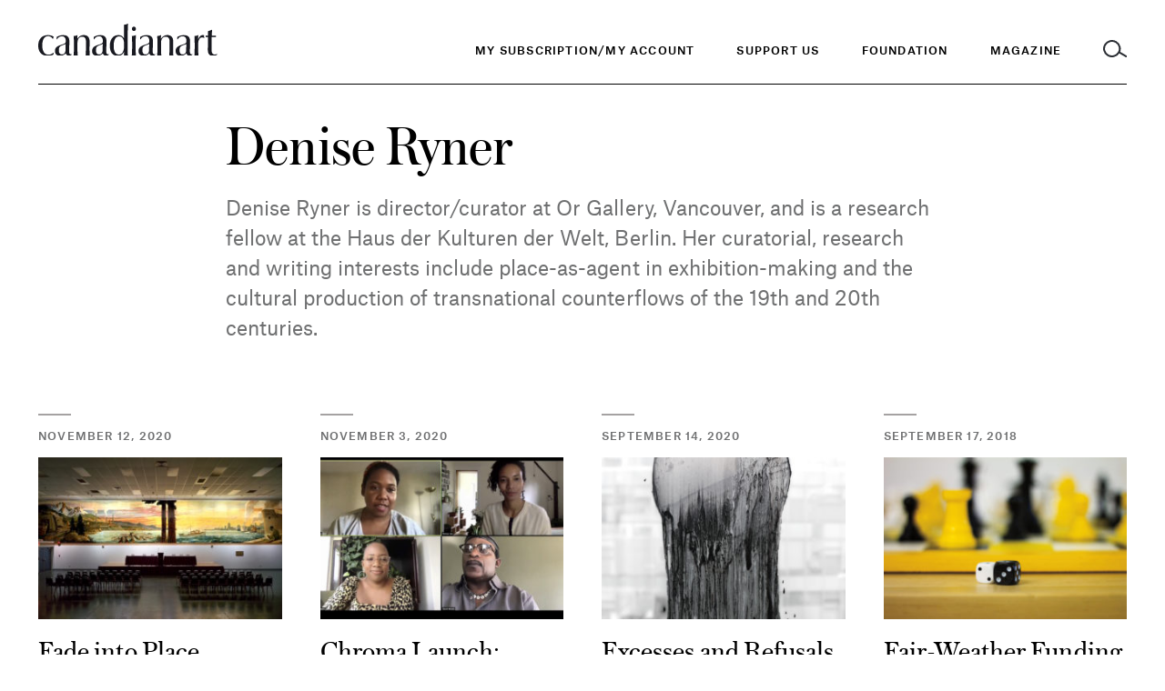

--- FILE ---
content_type: text/html; charset=UTF-8
request_url: https://canadianart.ca/?authors=denise-ryner/
body_size: 8662
content:
<!doctype html>

<html lang="en-US">

<head>
  <meta charset="utf-8">

    <meta http-equiv="X-UA-Compatible" content="IE=edge">

  <title>
          Denise Ryner &#8211; Canadian Art
      </title>

  <!-- Google Tag Manager -->
  <script>(function(w,d,s,l,i){w[l]=w[l]||[];w[l].push({'gtm.start':
  new Date().getTime(),event:'gtm.js'});var f=d.getElementsByTagName(s)[0],
  j=d.createElement(s),dl=l!='dataLayer'?'&l='+l:'';j.async=true;j.src=
  'https://www.googletagmanager.com/gtm.js?id='+i+dl;f.parentNode.insertBefore(j,f);
  })(window,document,'script','dataLayer','GTM-KMC5LM6');</script>

  <script async="async" src="https://www.googletagservices.com/tag/js/gpt.js"></script>
  <script>
    var googletag = googletag || {};
    googletag.cmd = googletag.cmd || [];
    var gptAdSlots = [];
    var adSlotsById = {};
    googletag.cmd.push(function() {
      googletag.pubads().disableInitialLoad();
      googletag.pubads().enableAsyncRendering();
      googletag.enableServices();
    });
  </script>

    <meta name="MobileOptimized" content="320">
  <meta name="viewport" content="width=device-width, initial-scale=1"/>

  <link rel="icon" href="https://canadianart.ca/wp-content/themes/canadian-art/resources/assets/images/favicon.png?v=2">
  <!--[if IE]>
  <link rel="shortcut icon" href="">
  <![endif]-->
  <meta name="msapplication-TileColor" content="#00695C">
  <meta name="theme-color" content="#00695C">
  
  <link rel="pingback" href="https://canadianart.ca/xmlrpc.php"/>

  <meta name='robots' content='index, follow, max-image-preview:large, max-snippet:-1, max-video-preview:-1' />
	<style>img:is([sizes="auto" i], [sizes^="auto," i]) { contain-intrinsic-size: 3000px 1500px }</style>
	
	<!-- This site is optimized with the Yoast SEO plugin v26.4 - https://yoast.com/wordpress/plugins/seo/ -->
	<link rel="canonical" href="https://canadianart.tempurl.host/author/denise-ryner/" />
	<meta property="og:locale" content="en_US" />
	<meta property="og:type" content="article" />
	<meta property="og:title" content="Denise Ryner &#8211; Canadian Art" />
	<meta property="og:description" content="Denise Ryner is director/curator at Or Gallery, Vancouver, and is a research fellow at the Haus der Kulturen der Welt, Berlin. Her curatorial, research and writing interests include place-as-agent in exhibition-making and the cultural production of transnational counterflows of the 19th and 20th centuries." />
	<meta property="og:url" content="https://canadianart.tempurl.host/author/denise-ryner/" />
	<meta property="og:site_name" content="Canadian Art" />
	<meta property="article:modified_time" content="2020-09-15T02:53:42+00:00" />
	<meta property="og:image" content="https://canadianart.ca/wp-content/uploads/2018/06/Homepage-Cover.jpg" />
	<meta property="og:image:width" content="1500" />
	<meta property="og:image:height" content="800" />
	<meta property="og:image:type" content="image/jpeg" />
	<meta name="twitter:card" content="summary_large_image" />
	<script type="application/ld+json" class="yoast-schema-graph">{"@context":"https://schema.org","@graph":[{"@type":"WebPage","@id":"https://canadianart.tempurl.host/author/denise-ryner/","url":"https://canadianart.tempurl.host/author/denise-ryner/","name":"Denise Ryner &#8211; Canadian Art","isPartOf":{"@id":"https://canadianart.ca/#website"},"datePublished":"2018-09-17T15:50:38+00:00","dateModified":"2020-09-15T02:53:42+00:00","breadcrumb":{"@id":"https://canadianart.tempurl.host/author/denise-ryner/#breadcrumb"},"inLanguage":"en-US","potentialAction":[{"@type":"ReadAction","target":["https://canadianart.tempurl.host/author/denise-ryner/"]}]},{"@type":"BreadcrumbList","@id":"https://canadianart.tempurl.host/author/denise-ryner/#breadcrumb","itemListElement":[{"@type":"ListItem","position":1,"name":"Home","item":"https://canadianart.tempurl.host/"},{"@type":"ListItem","position":2,"name":"Authors","item":"https://canadianart.tempurl.host/author/"},{"@type":"ListItem","position":3,"name":"Denise Ryner"}]},{"@type":"WebSite","@id":"https://canadianart.ca/#website","url":"https://canadianart.ca/","name":"Canadian Art","description":"Canadian Art magazine is published by the Canadian Art Foundation, a national non-profit organization. Our print, digital, educational and programming initiatives empower diverse audiences to understand, debate and be inspired by art.","potentialAction":[{"@type":"SearchAction","target":{"@type":"EntryPoint","urlTemplate":"https://canadianart.ca/?s={search_term_string}"},"query-input":{"@type":"PropertyValueSpecification","valueRequired":true,"valueName":"search_term_string"}}],"inLanguage":"en-US"}]}</script>
	<!-- / Yoast SEO plugin. -->


<link rel="alternate" type="application/rss+xml" title="Canadian Art &raquo; Feed" href="https://canadianart.ca/feed/" />
<link rel='stylesheet' id='wp-block-library-css' href='https://canadianart.ca/wp-includes/css/dist/block-library/style.min.css' type='text/css' media='all' />
<style id='classic-theme-styles-inline-css' type='text/css'>
/*! This file is auto-generated */
.wp-block-button__link{color:#fff;background-color:#32373c;border-radius:9999px;box-shadow:none;text-decoration:none;padding:calc(.667em + 2px) calc(1.333em + 2px);font-size:1.125em}.wp-block-file__button{background:#32373c;color:#fff;text-decoration:none}
</style>
<style id='global-styles-inline-css' type='text/css'>
:root{--wp--preset--aspect-ratio--square: 1;--wp--preset--aspect-ratio--4-3: 4/3;--wp--preset--aspect-ratio--3-4: 3/4;--wp--preset--aspect-ratio--3-2: 3/2;--wp--preset--aspect-ratio--2-3: 2/3;--wp--preset--aspect-ratio--16-9: 16/9;--wp--preset--aspect-ratio--9-16: 9/16;--wp--preset--color--black: #000000;--wp--preset--color--cyan-bluish-gray: #abb8c3;--wp--preset--color--white: #ffffff;--wp--preset--color--pale-pink: #f78da7;--wp--preset--color--vivid-red: #cf2e2e;--wp--preset--color--luminous-vivid-orange: #ff6900;--wp--preset--color--luminous-vivid-amber: #fcb900;--wp--preset--color--light-green-cyan: #7bdcb5;--wp--preset--color--vivid-green-cyan: #00d084;--wp--preset--color--pale-cyan-blue: #8ed1fc;--wp--preset--color--vivid-cyan-blue: #0693e3;--wp--preset--color--vivid-purple: #9b51e0;--wp--preset--gradient--vivid-cyan-blue-to-vivid-purple: linear-gradient(135deg,rgba(6,147,227,1) 0%,rgb(155,81,224) 100%);--wp--preset--gradient--light-green-cyan-to-vivid-green-cyan: linear-gradient(135deg,rgb(122,220,180) 0%,rgb(0,208,130) 100%);--wp--preset--gradient--luminous-vivid-amber-to-luminous-vivid-orange: linear-gradient(135deg,rgba(252,185,0,1) 0%,rgba(255,105,0,1) 100%);--wp--preset--gradient--luminous-vivid-orange-to-vivid-red: linear-gradient(135deg,rgba(255,105,0,1) 0%,rgb(207,46,46) 100%);--wp--preset--gradient--very-light-gray-to-cyan-bluish-gray: linear-gradient(135deg,rgb(238,238,238) 0%,rgb(169,184,195) 100%);--wp--preset--gradient--cool-to-warm-spectrum: linear-gradient(135deg,rgb(74,234,220) 0%,rgb(151,120,209) 20%,rgb(207,42,186) 40%,rgb(238,44,130) 60%,rgb(251,105,98) 80%,rgb(254,248,76) 100%);--wp--preset--gradient--blush-light-purple: linear-gradient(135deg,rgb(255,206,236) 0%,rgb(152,150,240) 100%);--wp--preset--gradient--blush-bordeaux: linear-gradient(135deg,rgb(254,205,165) 0%,rgb(254,45,45) 50%,rgb(107,0,62) 100%);--wp--preset--gradient--luminous-dusk: linear-gradient(135deg,rgb(255,203,112) 0%,rgb(199,81,192) 50%,rgb(65,88,208) 100%);--wp--preset--gradient--pale-ocean: linear-gradient(135deg,rgb(255,245,203) 0%,rgb(182,227,212) 50%,rgb(51,167,181) 100%);--wp--preset--gradient--electric-grass: linear-gradient(135deg,rgb(202,248,128) 0%,rgb(113,206,126) 100%);--wp--preset--gradient--midnight: linear-gradient(135deg,rgb(2,3,129) 0%,rgb(40,116,252) 100%);--wp--preset--font-size--small: 13px;--wp--preset--font-size--medium: 20px;--wp--preset--font-size--large: 36px;--wp--preset--font-size--x-large: 42px;--wp--preset--spacing--20: 0.44rem;--wp--preset--spacing--30: 0.67rem;--wp--preset--spacing--40: 1rem;--wp--preset--spacing--50: 1.5rem;--wp--preset--spacing--60: 2.25rem;--wp--preset--spacing--70: 3.38rem;--wp--preset--spacing--80: 5.06rem;--wp--preset--shadow--natural: 6px 6px 9px rgba(0, 0, 0, 0.2);--wp--preset--shadow--deep: 12px 12px 50px rgba(0, 0, 0, 0.4);--wp--preset--shadow--sharp: 6px 6px 0px rgba(0, 0, 0, 0.2);--wp--preset--shadow--outlined: 6px 6px 0px -3px rgba(255, 255, 255, 1), 6px 6px rgba(0, 0, 0, 1);--wp--preset--shadow--crisp: 6px 6px 0px rgba(0, 0, 0, 1);}:where(.is-layout-flex){gap: 0.5em;}:where(.is-layout-grid){gap: 0.5em;}body .is-layout-flex{display: flex;}.is-layout-flex{flex-wrap: wrap;align-items: center;}.is-layout-flex > :is(*, div){margin: 0;}body .is-layout-grid{display: grid;}.is-layout-grid > :is(*, div){margin: 0;}:where(.wp-block-columns.is-layout-flex){gap: 2em;}:where(.wp-block-columns.is-layout-grid){gap: 2em;}:where(.wp-block-post-template.is-layout-flex){gap: 1.25em;}:where(.wp-block-post-template.is-layout-grid){gap: 1.25em;}.has-black-color{color: var(--wp--preset--color--black) !important;}.has-cyan-bluish-gray-color{color: var(--wp--preset--color--cyan-bluish-gray) !important;}.has-white-color{color: var(--wp--preset--color--white) !important;}.has-pale-pink-color{color: var(--wp--preset--color--pale-pink) !important;}.has-vivid-red-color{color: var(--wp--preset--color--vivid-red) !important;}.has-luminous-vivid-orange-color{color: var(--wp--preset--color--luminous-vivid-orange) !important;}.has-luminous-vivid-amber-color{color: var(--wp--preset--color--luminous-vivid-amber) !important;}.has-light-green-cyan-color{color: var(--wp--preset--color--light-green-cyan) !important;}.has-vivid-green-cyan-color{color: var(--wp--preset--color--vivid-green-cyan) !important;}.has-pale-cyan-blue-color{color: var(--wp--preset--color--pale-cyan-blue) !important;}.has-vivid-cyan-blue-color{color: var(--wp--preset--color--vivid-cyan-blue) !important;}.has-vivid-purple-color{color: var(--wp--preset--color--vivid-purple) !important;}.has-black-background-color{background-color: var(--wp--preset--color--black) !important;}.has-cyan-bluish-gray-background-color{background-color: var(--wp--preset--color--cyan-bluish-gray) !important;}.has-white-background-color{background-color: var(--wp--preset--color--white) !important;}.has-pale-pink-background-color{background-color: var(--wp--preset--color--pale-pink) !important;}.has-vivid-red-background-color{background-color: var(--wp--preset--color--vivid-red) !important;}.has-luminous-vivid-orange-background-color{background-color: var(--wp--preset--color--luminous-vivid-orange) !important;}.has-luminous-vivid-amber-background-color{background-color: var(--wp--preset--color--luminous-vivid-amber) !important;}.has-light-green-cyan-background-color{background-color: var(--wp--preset--color--light-green-cyan) !important;}.has-vivid-green-cyan-background-color{background-color: var(--wp--preset--color--vivid-green-cyan) !important;}.has-pale-cyan-blue-background-color{background-color: var(--wp--preset--color--pale-cyan-blue) !important;}.has-vivid-cyan-blue-background-color{background-color: var(--wp--preset--color--vivid-cyan-blue) !important;}.has-vivid-purple-background-color{background-color: var(--wp--preset--color--vivid-purple) !important;}.has-black-border-color{border-color: var(--wp--preset--color--black) !important;}.has-cyan-bluish-gray-border-color{border-color: var(--wp--preset--color--cyan-bluish-gray) !important;}.has-white-border-color{border-color: var(--wp--preset--color--white) !important;}.has-pale-pink-border-color{border-color: var(--wp--preset--color--pale-pink) !important;}.has-vivid-red-border-color{border-color: var(--wp--preset--color--vivid-red) !important;}.has-luminous-vivid-orange-border-color{border-color: var(--wp--preset--color--luminous-vivid-orange) !important;}.has-luminous-vivid-amber-border-color{border-color: var(--wp--preset--color--luminous-vivid-amber) !important;}.has-light-green-cyan-border-color{border-color: var(--wp--preset--color--light-green-cyan) !important;}.has-vivid-green-cyan-border-color{border-color: var(--wp--preset--color--vivid-green-cyan) !important;}.has-pale-cyan-blue-border-color{border-color: var(--wp--preset--color--pale-cyan-blue) !important;}.has-vivid-cyan-blue-border-color{border-color: var(--wp--preset--color--vivid-cyan-blue) !important;}.has-vivid-purple-border-color{border-color: var(--wp--preset--color--vivid-purple) !important;}.has-vivid-cyan-blue-to-vivid-purple-gradient-background{background: var(--wp--preset--gradient--vivid-cyan-blue-to-vivid-purple) !important;}.has-light-green-cyan-to-vivid-green-cyan-gradient-background{background: var(--wp--preset--gradient--light-green-cyan-to-vivid-green-cyan) !important;}.has-luminous-vivid-amber-to-luminous-vivid-orange-gradient-background{background: var(--wp--preset--gradient--luminous-vivid-amber-to-luminous-vivid-orange) !important;}.has-luminous-vivid-orange-to-vivid-red-gradient-background{background: var(--wp--preset--gradient--luminous-vivid-orange-to-vivid-red) !important;}.has-very-light-gray-to-cyan-bluish-gray-gradient-background{background: var(--wp--preset--gradient--very-light-gray-to-cyan-bluish-gray) !important;}.has-cool-to-warm-spectrum-gradient-background{background: var(--wp--preset--gradient--cool-to-warm-spectrum) !important;}.has-blush-light-purple-gradient-background{background: var(--wp--preset--gradient--blush-light-purple) !important;}.has-blush-bordeaux-gradient-background{background: var(--wp--preset--gradient--blush-bordeaux) !important;}.has-luminous-dusk-gradient-background{background: var(--wp--preset--gradient--luminous-dusk) !important;}.has-pale-ocean-gradient-background{background: var(--wp--preset--gradient--pale-ocean) !important;}.has-electric-grass-gradient-background{background: var(--wp--preset--gradient--electric-grass) !important;}.has-midnight-gradient-background{background: var(--wp--preset--gradient--midnight) !important;}.has-small-font-size{font-size: var(--wp--preset--font-size--small) !important;}.has-medium-font-size{font-size: var(--wp--preset--font-size--medium) !important;}.has-large-font-size{font-size: var(--wp--preset--font-size--large) !important;}.has-x-large-font-size{font-size: var(--wp--preset--font-size--x-large) !important;}
:where(.wp-block-post-template.is-layout-flex){gap: 1.25em;}:where(.wp-block-post-template.is-layout-grid){gap: 1.25em;}
:where(.wp-block-columns.is-layout-flex){gap: 2em;}:where(.wp-block-columns.is-layout-grid){gap: 2em;}
:root :where(.wp-block-pullquote){font-size: 1.5em;line-height: 1.6;}
</style>
<link rel='stylesheet' id='related-posts-by-taxonomy-css' href='https://canadianart.ca/wp-content/plugins/related-posts-by-taxonomy/includes/assets/css/styles.css' type='text/css' media='all' />
<link rel='stylesheet' id='base-camp-styles-css' href='https://canadianart.ca/wp-content/themes/canadian-art/static/css/app.e39fd4ad5d532cc0d585.css' type='text/css' media='all' />
<link rel="https://api.w.org/" href="https://canadianart.ca/wp-json/" /><link rel="EditURI" type="application/rsd+xml" title="RSD" href="https://canadianart.ca/xmlrpc.php?rsd" />

<link rel='shortlink' href='https://canadianart.ca/?p=141742' />
<link rel="alternate" title="oEmbed (JSON)" type="application/json+oembed" href="https://canadianart.ca/wp-json/oembed/1.0/embed?url=https%3A%2F%2Fcanadianart.ca%2Fauthor%2Fdenise-ryner%2F" />
<link rel="alternate" title="oEmbed (XML)" type="text/xml+oembed" href="https://canadianart.ca/wp-json/oembed/1.0/embed?url=https%3A%2F%2Fcanadianart.ca%2Fauthor%2Fdenise-ryner%2F&#038;format=xml" />
<!-- HFCM by 99 Robots - Snippet # 1: header GA4 gtag -->

<!-- Google tag (gtag.js) -->
<script async src="https://www.googletagmanager.com/gtag/js?id=G-NK95NQ9VZN"></script>
<script>
  window.dataLayer = window.dataLayer || [];
  function gtag(){dataLayer.push(arguments);}
  gtag('js', new Date());

  gtag('config', 'G-NK95NQ9VZN');
</script>

<!-- /end HFCM by 99 Robots -->
<link rel="icon" href="https://canadianart.ca/wp-content/uploads/2018/06/cropped-Facebook-Favicon-v2-32x32.png" sizes="32x32" />
<link rel="icon" href="https://canadianart.ca/wp-content/uploads/2018/06/cropped-Facebook-Favicon-v2-192x192.png" sizes="192x192" />
<link rel="apple-touch-icon" href="https://canadianart.ca/wp-content/uploads/2018/06/cropped-Facebook-Favicon-v2-180x180.png" />
<meta name="msapplication-TileImage" content="https://canadianart.ca/wp-content/uploads/2018/06/cropped-Facebook-Favicon-v2-270x270.png" />
		<style type="text/css" id="wp-custom-css">
			/* hiding blocks of content */
.container .copy-container.copy-right, .submit-listing-container, .home-intro-secondary .small-newsletter, footer .column.newsletter, .page-home .large-newsletter {display:none !important;}

.home .home-videos .container {padding-bottom: 1rem;}

/*container-layer-one fixes */
article .intro-containerlayout_one .title, article .intro-containerlayout_two .title, article .intro-containerheading_only .title {  font: 400 36px/41px "Austin", serif; }
@media (min-width: 760px) {article .intro-containerlayout_one .title, article .intro-containerlayout_two .title, article .intro-containerheading_only .title {
      font: 400 63px/70px "Austin", serif; } }
  @media print {article .intro-containerlayout_one .title, article .intro-containerlayout_two .title, article .intro-containerheading_only .title {
      font: 400 28px/34px "AustinText", serif; } }
article .intro-containerlayout_one .meta *, article .intro-containerlayout_two .meta *, article .intro-containerheading_only .meta * {  font: 500 11px/15px "AtlasGrotesk", sans-serif;
  letter-spacing: .1em;
  text-transform: uppercase; }
@media (min-width: 760px) {
 article .intro-containerlayout_one .meta *, article .intro-containerlayout_two .meta *, article .intro-containerheading_only .meta * {      font: 500 12px/16px "AtlasGrotesk", sans-serif; } }
article .intro-containerlayout_one .intro, article .intro-containerlayout_one .intro *, article .intro-containerlayout_two .intro, article .intro-containerlayout_two .intro *, article .intro-containerheading_only .intro, article .intro-containerheading_only .intro * {
  font: 400 16px/23px "AtlasGrotesk", sans-serif;
  letter-spacing: .004px; }
  @media (min-width: 760px) {
    article .intro-containerlayout_one .intro, article .intro-containerlayout_one .intro *, article .intro-containerlayout_two .intro, article .intro-containerlayout_two .intro *, article .intro-containerheading_only .intro, article .intro-containerheading_only .intro * {
      font: 400 22px/33px "AtlasGrotesk", sans-serif; } }
  @media print {
    article .intro-containerlayout_one .intro, article .intro-containerlayout_one .intro *, article .intro-containerlayout_two .intro, article .intro-containerlayout_two .intro *, article .intro-containerheading_only .intro, article .intro-containerheading_only .intro * {
      font: 400 16px/24px "AtlasGrotesk", sans-serif; } }
article .intro-containerlayout_one, article .intro-containerlayout_two {
  margin-bottom: 48px;
  width: 100%; }
  article .intro-containerlayout_one .meta-container, article .intro-containerlayout_two .meta-container, article .intro-containerheading_only .meta-container {
    width: calc(100% - 44px);
    float: left;
    margin-left: 22px; }
    @media (min-width: 760px) {
      article .intro-containerlayout_one .meta-container, article .intro-containerlayout_two .meta-container, article .intro-containerheading_only .meta-container {
        width: calc(100% - 56px);
        float: left;
        margin-left: 28px; } }
    @media (min-width: 1100px) {
      article .intro-containerlayout_one .meta-container, article .intro-containerlayout_two .meta-container, article .intro-containerheading_only .meta-container {
        width: calc(66.66667% - 70px);
        float: left;
        margin-left: 42px; } }
    @media (min-width: 1100px) {
      article .intro-containerlayout_one .meta-container, article .intro-containerlayout_two .meta-container, article .intro-containerheading_only .meta-container {
        margin-left: calc(16.66667% - 49px + 84px); } }
  article .intro-containerlayout_one .meta, article .intro-containerlayout_two .meta, article .intro-containerheading_only .meta {
    margin-bottom: 24px; }
    article .intro-containerlayout_one .meta *, article .intro-containerlayout_two .meta *, article .intro-containerheading_only .meta * {
      color: #6F7071; }
  article .intro-containerlayout_one .title, article .intro-containerlayout_two .title {
    margin-bottom: 18px; }
    @media (min-width: 760px) {
      article .intro-containerlayout_one .title, article .intro-containerlayout_two .title  {
        margin-bottom: 18px; } }
    article .intro-containerlayout_one .title.no-margin, article .intro-containerlayout_two .title.no-margin {
      margin-bottom: 0; }
  article .intro-containerlayout_one .intro, article .intro-containerlayout_one .intro *, article .intro-containerlayout_two .intro, article .intro-containerlayout_two .intro * {
    color: #6F7071;
    margin-bottom: 30px; }
  article .intro-containerlayout_one .media-container, article .intro-containerlayout_two .media-container {
    width: calc(100% - 44px);
    float: left;
    margin-left: 22px; }
    @media (min-width: 760px) {
      article .intro-containerlayout_one .media-container, article .intro-containerlayout_two .media-container {
        width: calc(100% - 56px);
        float: left;
        margin-left: 28px; } }
    @media (min-width: 1100px) {
      article .intro-containerlayout_one .media-container, article .intro-containerlayout_two .media-container {
        width: calc(66.66667% - 70px);
        float: left;
        margin-left: 42px; } }
  @media (min-width: 1100px) {
    article .intro-containerlayout_one .media-container, article .intro-containerlayout_two .media-container {
      margin-left: calc(16.66667% - 49px + 84px); } }
  article .intro-containerlayout_one.layout_two .media-container, article .intro-containerlayout_two .media-container {
    width: calc(100% - 44px);
    float: left;
    margin-left: 22px; }
    @media (min-width: 760px) {
      article .intro-containerlayout_one.layout_two .media-container, article .intro-containerlayout_two .media-container {
        width: calc(100% - 56px);
        float: left;
        margin-left: 28px; } }
    @media (min-width: 1100px) {
      article .intro-containerlayout_one.layout_two .media-container, article .intro-containerlayout_two .media-container {
        width: calc(100% - 84px);
        float: left;
        margin-left: 42px; } }
  article .intro-containerlayout_one.image_only .meta-container h1.title, article .intro-containerlayout_one.image_only .meta-container .intro, article .intro-containerlayout_two.image_only .meta-container h1.title, article .intro-containerlayout_two.image_only .meta-container .intro, article .intro-containerheading_only.image_only .meta-container h1.title, article .intro-containerheading_only.image_only .meta-container .intro  {
    display: none; }
  article .intro-containerlayout_one.image_only .media-container, article .intro-containerlayout_two.image_only .media-container {
    width: calc(100% - 44px);
    float: left;
    margin-left: 22px; }
    @media (min-width: 760px) {
      article .intro-containerlayout_one.image_only .media-container, article .intro-containerlayout_two.image_only .media-container {
        width: calc(100% - 56px);
        float: left;
        margin-left: 28px; } }
    @media (min-width: 1100px) {
      article .intro-containerlayout_one.image_only .media-container, article .intro-containerlayout_two.image_only .media-container {
        width: calc(66.66667% - 70px);
        float: left;
        margin-left: 42px; } }
    @media (min-width: 1100px) {
      article .intro-containerlayout_one.image_only .media-container, article .intro-containerlayout_two.image_only .media-container {
        margin-left: calc(16.66667% - 49px + 84px); } }
  article .intro-containerlayout_one.heading_only .media-container, article .intro-containerlayout_two.heading_only .media-container, article .intro-containerheading_only .media-container  {
    display: none; }
article.sponcon .intro-containerlayout_one h1.title, article.sponcon .intro-containerlayout_two h1.title  {
  font-family: "AtlasGrotesk", sans-serif;
  font-weight: 600; }
  article.layout-three .intro-containerlayout_one, article.layout-three .intro-containerlayout_two, article.layout-three .intro-container-outer {
    position: relative; }
.page.generic .intro-containerlayout_one, .page.generic .intro-containerlayout_two{
  margin-bottom: 44px; }
  .page.generic .intro-containerlayout_one .title, page.generic .intro-containerlayout_two .title {
    max-width: 734px; }
  .page.generic .intro-containerlayout_one.with-image .title, .page.generic .intro-containerlayout_two.with-image .title {
    max-width: 765px; }
  .page.generic .intro-containerlayout_one .intro, .page.generic .intro-containerlayout_two .intro {
    max-width: 650px; }
		</style>
		
</head>

<body class="wp-singular authors-template-default single single-authors postid-141742 wp-theme-canadian-art">
  <!-- Google Tag Manager (noscript) -->
  <noscript><iframe src="https://www.googletagmanager.com/ns.html?id=GTM-KMC5LM6" height="0" width="0" style="display:none;visibility:hidden"></iframe></noscript>
  <header>
    <a href="#content" tabindex="0" class="skip-to-content">Skip to content</a>
    <div class="container">
      <div class="inner">
        <a class="logo-container" href="https://canadianart.ca" tabindex="0">
          <img class="logo" src="https://canadianart.ca/wp-content/themes/canadian-art/resources/assets/images/logo-black.svg" alt="Canadian Art">
        </a>
        <div class="mobile-header">
          <small class="popup-header nav-header">Menu</small>
          <small class="popup-header search-header">Search</small>
          <a class="toggle-menu" href="#">
            <img class="inactive" src="https://canadianart.ca/wp-content/themes/canadian-art/resources/assets/images/icon-hamburger.svg" alt="Open Menu" />
            <img class="active" src="https://canadianart.ca/wp-content/themes/canadian-art/resources/assets/images/icon-close-white.svg" alt="Close Menu" />
          </a>
          <a class="toggle-search" href="#">
            <img class="inactive" src="https://canadianart.ca/wp-content/themes/canadian-art/resources/assets/images/icon-search.svg" alt="Open Search" />
            <img class="menu-active" src="https://canadianart.ca/wp-content/themes/canadian-art/resources/assets/images/icon-search-white.svg" alt="Open Search" />
            <img class="active" src="https://canadianart.ca/wp-content/themes/canadian-art/resources/assets/images/icon-close.svg" alt="Close search" />
          </a>
        </div>

        <div class="navs-container">
  <div class="wrapper">
    <nav class="primary" aria-label="Main Navigation">
      <ul role="menubar">
                  <li>
            <a class="menu-item menu-item-type-custom menu-item-object-custom menu-item-558752" href="https://kck.kckglobal.com/cart/Change-of-email.aspx"  tabindex="0" role="menuitem">My Subscription/My Account</a>
          </li>
                  <li>
            <a class="menu-item menu-item-type-post_type menu-item-object-page menu-item-441047" href="https://canadianart.ca/give/"  tabindex="0" role="menuitem">Support Us</a>
          </li>
                <li>
          <a class="toggle-menu foundation" href="#" tabindex="0" aria-haspopup="true" role="menuitem"><span class="inactive">Foundation</span></a>
        </li>
        <li>
          <a class="toggle-menu magazine" href="#" tabindex="0" aria-haspopup="true" role="menuitem"><span class="inactive">Magazine</span></a>
        </li>
        <li>
          <a class="toggle-search" href="#" title="Toggle Search">
            <img class="inactive" src="https://canadianart.ca/wp-content/themes/canadian-art/resources/assets/images/icon-search.svg" alt="Search" />
            <img class="menu-active" src="https://canadianart.ca/wp-content/themes/canadian-art/resources/assets/images/icon-search-white.svg" alt="Search" />
            <img class="active" src="https://canadianart.ca/wp-content/themes/canadian-art/resources/assets/images/icon-close.svg" alt="Close Search" />
          </a>
        </li>
      </ul>
    </nav>

    <nav class="secondary side-panel magazine" aria-label="Magazine Navigation">
      <a href='/'><h3>Magazine</h3></a>
      <div class="links-container">
        <ul role="menu" class="links">
                      <li class="">
              <div class="parent-container">
                                  <div class="separator"></div>
                              </div>
                          </li>
                      <li class="">
              <div class="parent-container">
                                                      <a role="menuitem" class="strong menu-item menu-item-type-custom menu-item-object-custom menu-item-574"  href="/features">Features</a>
                                                </div>
                          </li>
                      <li class="">
              <div class="parent-container">
                                                      <a role="menuitem" class="strong menu-item menu-item-type-custom menu-item-object-custom menu-item-575"  href="/essays">Essays</a>
                                                </div>
                          </li>
                      <li class="">
              <div class="parent-container">
                                                      <a role="menuitem" class="strong menu-item menu-item-type-custom menu-item-object-custom menu-item-576"  href="/interviews">Interviews</a>
                                                </div>
                          </li>
                      <li class="">
              <div class="parent-container">
                                                      <a role="menuitem" class="strong menu-item menu-item-type-custom menu-item-object-custom menu-item-577"  href="/news">News</a>
                                                </div>
                          </li>
                      <li class="">
              <div class="parent-container">
                                                      <a role="menuitem" class="strong menu-item menu-item-type-custom menu-item-object-custom menu-item-579"  href="/reviews">Reviews</a>
                                                </div>
                          </li>
                      <li class="">
              <div class="parent-container">
                                                      <a role="menuitem" class="strong menu-item menu-item-type-custom menu-item-object-custom menu-item-581"  href="/videos">Videos</a>
                                                </div>
                          </li>
                      <li class="">
              <div class="parent-container">
                                                      <a role="menuitem" class="strong menu-item menu-item-type-custom menu-item-object-custom menu-item-172318"  href="/fiction-poetry">Fiction and Poetry</a>
                                                </div>
                          </li>
                      <li class="">
              <div class="parent-container">
                                                      <a role="menuitem" class="strong menu-item menu-item-type-custom menu-item-object-custom menu-item-381791"  href="https://canadianart.ca/special_issues/sovereignty/">Sovereignty</a>
                                                </div>
                          </li>
                      <li class="">
              <div class="parent-container">
                                  <div class="separator"></div>
                              </div>
                          </li>
                      <li class="">
              <div class="parent-container">
                                                      <a role="menuitem" class="strong menu-item menu-item-type-custom menu-item-object-custom menu-item-558750"  href="https://kck.kckglobal.com/CART/maintenance.htm">My Subscription/My Account</a>
                                                </div>
                          </li>
                      <li class="">
              <div class="parent-container">
                                                      <a role="menuitem" class="strong menu-item menu-item-type-custom menu-item-object-custom menu-item-582"  href="/current-issue">Current and Back Issues</a>
                                                </div>
                          </li>
                      <li class="">
              <div class="parent-container">
                                                      <a role="menuitem" class="strong menu-item menu-item-type-post_type menu-item-object-page menu-item-268638"  href="https://canadianart.ca/where-to-buy-canadian-art/">Where to Buy Canadian Art</a>
                                                </div>
                          </li>
                      <li class="">
              <div class="parent-container">
                                  <div class="separator"></div>
                              </div>
                          </li>
                      <li class="">
              <div class="parent-container">
                                                      <a role="menuitem" class="strong menu-item menu-item-type-custom menu-item-object-custom menu-item-335232"  href="https://canadianart.ca/collecting-guide/">Collecting Guide</a>
                                                </div>
                          </li>
                      <li class="">
              <div class="parent-container">
                                                      <a role="menuitem" class="strong menu-item menu-item-type-custom menu-item-object-custom menu-item-204936"  href="/school-guide">School Guide</a>
                                                </div>
                          </li>
                      <li class="">
              <div class="parent-container">
                                                      <a role="menuitem" class="strong menu-item menu-item-type-custom menu-item-object-custom menu-item-244617"  href="/site-specific">Site-Specific</a>
                                                </div>
                          </li>
                      <li class="">
              <div class="parent-container">
                                  <div class="separator"></div>
                              </div>
                          </li>
                  </ul>
        <ul class="social">
          <li><a href="https://facebook.com/canadianart" target="_blank"><img src="https://canadianart.ca/wp-content/themes/canadian-art/resources/assets/images/social/icon-fb-white.svg" alt="Connect with Canadian Art on Facebook" /></a></li>
          <li><a href="https://twitter.com/canartca" target="_blank"><img src="https://canadianart.ca/wp-content/themes/canadian-art/resources/assets/images/social/icon-twit-white.svg" alt="Connect with Canadian Art on Twitter" /></a></li>
          <li><a href="https://www.instagram.com/canartca/" target="_blank"><img src="https://canadianart.ca/wp-content/themes/canadian-art/resources/assets/images/social/icon-insta-white.svg" alt="Connect with Canadian Art on Instagram" /></a></li>
        </ul>
      </div>
    </nav>

    <nav class="secondary side-panel foundation" aria-label="Foundation Navigation">
      <a href="/foundation"><h3>Foundation</h3></a>
      <div class="links-container">
        <ul role="menu" class="links">
                      <li class="">
              <div class="parent-container">
                                  <div class="separator"></div>
                              </div>
                          </li>
                      <li class="has-children">
              <div class="parent-container">
                                                      <a role="menuitem" class="strong parent menu-item menu-item-type-post_type menu-item-object-page menu-item-598 menu-item-has-children" aria-haspopup="true"  href="#">Events and Programming</a>
                                                </div>
                              <ul>
                                      <li>
                      <a role="menuitem" href="https://canadianart.ca/canadian-art-encounters/" class="menu-item menu-item-type-post_type menu-item-object-page menu-item-598 menu-item-has-children" >Canadian Art Encounters</a>
                    </li>
                                      <li>
                      <a role="menuitem" href="https://canadianart.ca/issue-launches/" class="menu-item menu-item-type-post_type menu-item-object-page menu-item-598 menu-item-has-children" >Issue Launches</a>
                    </li>
                                      <li>
                      <a role="menuitem" href="https://canadianart.ca/canadian-art-at-art-toronto-2019/" class="menu-item menu-item-type-post_type menu-item-object-page menu-item-598 menu-item-has-children" >Canadian Art at Art Toronto 2019</a>
                    </li>
                                      <li>
                      <a role="menuitem" href="https://canadianart.ca/social2019/" class="menu-item menu-item-type-post_type menu-item-object-page menu-item-598 menu-item-has-children" >Canadian Art Social 2019</a>
                    </li>
                                  </ul>
                          </li>
                      <li class="">
              <div class="parent-container">
                                  <div class="separator"></div>
                              </div>
                          </li>
                      <li class="has-children">
              <div class="parent-container">
                                                      <a role="menuitem" class="strong parent menu-item menu-item-type-post_type menu-item-object-page menu-item-597 menu-item-has-children" aria-haspopup="true"  href="#">Mentorship and Education</a>
                                                </div>
                              <ul>
                                      <li>
                      <a role="menuitem" href="https://canadianart.ca/canadian-art-writing-prize/" class="menu-item menu-item-type-post_type menu-item-object-page menu-item-597 menu-item-has-children" >Canadian Art Writing Prize</a>
                    </li>
                                      <li>
                      <a role="menuitem" href="https://canadianart.ca/school-hop/" class="menu-item menu-item-type-post_type menu-item-object-page menu-item-597 menu-item-has-children" >School Hop</a>
                    </li>
                                      <li>
                      <a role="menuitem" href="https://canadianart.ca/editorial-mentorships/" class="menu-item menu-item-type-post_type menu-item-object-page menu-item-597 menu-item-has-children" >Editorial Mentorships</a>
                    </li>
                                      <li>
                      <a role="menuitem" href="https://canadianart.ca/wanda-koop-research-fund/" class="menu-item menu-item-type-post_type menu-item-object-page menu-item-597 menu-item-has-children" >Wanda Koop Research Fund</a>
                    </li>
                                  </ul>
                          </li>
                      <li class="">
              <div class="parent-container">
                                  <div class="separator"></div>
                              </div>
                          </li>
                      <li class="">
              <div class="parent-container">
                                                      <a role="menuitem" class="strong menu-item menu-item-type-post_type menu-item-object-page menu-item-600"  href="https://canadianart.ca/about-the-foundation/">About Us</a>
                                                </div>
                          </li>
                      <li class="">
              <div class="parent-container">
                                                      <a role="menuitem" class="strong menu-item menu-item-type-custom menu-item-object-custom menu-item-102694"  href="/events">Events Calendar</a>
                                                </div>
                          </li>
                  </ul>
        <ul class="social">
          <li><a href="https://facebook.com/canadianart" target="_blank"><img src="https://canadianart.ca/wp-content/themes/canadian-art/resources/assets/images/social/icon-fb-white.svg" alt="Connect with Canadian Art on Facebook" /></a></li>
          <li><a href="https://twitter.com/canartca" target="_blank"><img src="https://canadianart.ca/wp-content/themes/canadian-art/resources/assets/images/social/icon-twit-white.svg" alt="Connect with Canadian Art on Twitter" /></a></li>
          <li><a href="https://www.instagram.com/canartca/" target="_blank"><img src="https://canadianart.ca/wp-content/themes/canadian-art/resources/assets/images/social/icon-insta-white.svg" alt="Connect with Canadian Art on Instagram" /></a></li>
        </ul>
      </div>
    </nav>
    <div class="push"></div>
  </div>

  <div class="mobile-social">
    <ul class="social">
      <li><a tabindex="-1" href="https://facebook.com/canadianart" target="_blank"><img src="https://canadianart.ca/wp-content/themes/canadian-art/resources/assets/images/social/icon-fb-white.svg" alt="Connect with Canadian Art on Facebook" /></a></li>
      <li><a tabindex="-1" href="https://twitter.com/canartca" target="_blank"><img src="https://canadianart.ca/wp-content/themes/canadian-art/resources/assets/images/social/icon-twit-white.svg" alt="Connect with Canadian Art on Twitter" /></a></li>
      <li><a tabindex="-1" href="https://www.instagram.com/canartca/" target="_blank"><img src="https://canadianart.ca/wp-content/themes/canadian-art/resources/assets/images/social/icon-insta-white.svg" alt="Connect with Canadian Art on Instagram" /></a></li>
      <li><a tabindex="-1" href="/newsletter" target="_blank"><img src="https://canadianart.ca/wp-content/themes/canadian-art/resources/assets/images/social/icon-newsletter-white.svg" alt="Subscribe to our Newsletter" /></a></li>
    </ul>
  </div>
</div>

<div class="popup-container">
  <img class="close" src="https://canadianart.ca/wp-content/themes/canadian-art/resources/assets/images/icon-close.svg" alt="Close Popup">
  <div class="popup-inner"></div>
</div>
      </div>
      <section class="search-container side-panel">
  <div class="contents">
    <form role="search" method="get" id="searchform" action="https://canadianart.ca">
      <input class="input-term" aria-label="Enter search term" type="search" name="s" id="searchterm" placeholder="Enter Keyword" value="">
      <input class="input-submit" type="submit" value="Submit" aria-label="Submit search" />
    </form>
    <div class="suggested">
      <h2>May we suggest</h2>
      <ul class="suggested-categories">

                  <li><a href="/features">Features</a><span> – </span></li>
                  <li><a href="/essays">Essays</a><span> – </span></li>
                  <li><a href="/interviews">Interviews</a><span> – </span></li>
                  <li><a href="/news">News</a><span> – </span></li>
                  <li><a href="/reviews">Reviews</a><span> – </span></li>
                  <li><a href="/videos">Videos</a></li>
              </ul>
    </div>
  </div>
</section>    </div>
  </header>

  <main id="content">
    <article class="layout-one page-author">

      <div class="container">
        <div class="intro-container">

          <div class="meta-container">
            <h1 class="title">Denise Ryner</h1>
            <div class="intro">Denise Ryner is director/curator at Or Gallery, Vancouver, and is a research fellow at the Haus der Kulturen der Welt, Berlin. Her curatorial, research and writing interests include place-as-agent in exhibition-making and the cultural production of transnational counterflows of the 19th and 20th centuries.</div>
          </div>

        </div>
      </div>

              <div class="container articles">
                      <div class="article-link">
              <div class="article-meta">
                <p>November 12, 2020</p>
              </div>
                              <div class="thumbnail-container">
          <a href="https://canadianart.ca/features/fade-into-place/"><img src="https://canadianart.ca/wp-content/uploads/2020/11/Stan-Douglas_2006_W00_MarineMural_6R-copy-1-303x202.jpg" alt="Fade into Place" /></a>
</div>
                            <div class="copy-container">
                <h3><a href="https://canadianart.ca/features/fade-into-place/">Fade into Place</a></h3>
                                          <p>From our fall issue, Denise Ryner speaks on Vancouver artist Stan Douglas and the anonymity of the working body</p>
                                  </div>
            </div>
                      <div class="article-link">
              <div class="article-meta">
                <p>November 3, 2020</p>
              </div>
                              <div class="thumbnail-container">
          <a href="https://canadianart.ca/videos/chroma-launch-kelsey-adams-and-david-woods-in-conversation/"><img src="https://canadianart.ca/wp-content/uploads/2020/10/Screen-Shot-2020-10-28-at-3.12.33-PM-thumbnail-303x202.jpg" alt="Chroma Launch: Kelsey Adams and David Woods in Conversation" /></a>
</div>
                            <div class="copy-container">
                <h3><a href="https://canadianart.ca/videos/chroma-launch-kelsey-adams-and-david-woods-in-conversation/">Chroma Launch: Kelsey Adams and David Woods in Conversation</a></h3>
                                          <p>In this video, Kelsey Adams and David Woods discuss the overlooked histories and current work being done by Black artists, curators and thinkers in the Maritimes</p>
                                  </div>
            </div>
                      <div class="article-link">
              <div class="article-meta">
                <p>September 14, 2020</p>
              </div>
                              <div class="thumbnail-container">
          <a href="https://canadianart.ca/essays/chroma-an-introduction/"><img src="https://canadianart.ca/wp-content/uploads/2020/09/Collaboration-with-the-sun-full-2-303x202.jpg" alt="Excesses and Refusals" /></a>
</div>
                            <div class="copy-container">
                <h3><a href="https://canadianart.ca/essays/chroma-an-introduction/">Excesses and Refusals</a></h3>
                                          <p>In this introductory essay for the Fall 2020 issue of <em>Canadian Art</em>, Chroma, co-editors Yaniya Lee and Denise Ryner write about some of the origins of, and hopes for, this project</p>
                                  </div>
            </div>
                      <div class="article-link">
              <div class="article-meta">
                <p>September 17, 2018</p>
              </div>
                              <div class="thumbnail-container">
          <a href="https://canadianart.ca/features/fair-weather-funding/"><img src="https://canadianart.ca/wp-content/uploads/2018/09/raimi-gbadamosi-swadsquad-2006-2-3000px-1024x669-1-303x202.jpg" alt="Fair-Weather Funding" /></a>
</div>
                            <div class="copy-container">
                <h3><a href="https://canadianart.ca/features/fair-weather-funding/">Fair-Weather Funding</a></h3>
                                          <p>What would it take to ensure that institutional diversity is not a passing fad?</p>
                                  </div>
            </div>
          
                  </div>
      
    </article>

  </main>


<div class="modal" 
	data-enabled=false 
	data-enabled-on-mobile="false"
	data-frequency="1"
	>
  <div class="modal-content">
    <span class="close">&times;</span>
    <h3 class="modal-title">The art world in your inbox</h3>
    <p>Keep up with Canadian Art by subscribing to our bi-weekly newsletter</p>
    <a href="https://kck.kckglobal.com/cart/Login-page.aspx" class="button">Subscribe</a>
  </div>
</div> 
<footer>
  <div class="container"><div class="rule"></div></div>
  <div class="container inner">
    <div class="column contact">
      <img class="logo" src="https://canadianart.ca/wp-content/themes/canadian-art/resources/assets/images/logo-black.svg" alt="Canadian Art">
      <div class="contact-info">
        <address>
          The Canadian Art Foundation<br />
		PO Box 30017<br />
		RPO King Street West<br />
		Toronto, ON <br />
		M5V 0A3
        </address>

        <a class="email" href="mailto:info@canadianart.ca">info@canadianart.ca</a>
        <p class="copyright">© Canadian Art, 2026
      </div>
    </div>
    <div class="column links">
      <ul>
                  <li>
            <a href="/about-the-foundation">About Us</a>
          </li>
                  <li>
            <a href="https://canadianart.ca/foundation/">Foundation</a>
          </li>
                  <li>
            <a href="/donate">Donate</a>
          </li>
                  <li>
            <a href="https://canadianart.ca/support-us/">Support Us.</a>
          </li>
              </ul>
    </div>
    <div class="column links">
      <ul>
                  <li>
            <a href="/current-issue/">Current and Back Issues</a>
          </li>
                  <li>
            <a href="https://canadianart.ca/faqs/">FAQs</a>
          </li>
                  <li>
            <a href="https://canadianart.ca/">Canadian Art &#8211; Masthead</a>
          </li>
                  <li>
            <a href="https://kck.kckglobal.com/cart/Change-of-email.aspx">Manage Your Subscription</a>
          </li>
                  <li>
            <a href="https://canadianart.ca/privacy/">Our Privacy Policy</a>
          </li>
              </ul>
      <ul class="social">
        <li><a href="https://facebook.com/canadianart" target="_blank"><img src="https://canadianart.ca/wp-content/themes/canadian-art/resources/assets/images/social/icon-fb.svg" alt="Connect with Canadian Art on Facebook" /></a></li>
        <li><a href="https://twitter.com/canartca" target="_blank"><img src="https://canadianart.ca/wp-content/themes/canadian-art/resources/assets/images/social/icon-twit.svg" alt="Connect with Canadian Art on Twitter" /></a></li>
        <li><a href="https://www.instagram.com/canartca" target="_blank"><img src="https://canadianart.ca/wp-content/themes/canadian-art/resources/assets/images/social/icon-insta.svg" alt="Connect with Canadian Art on Instagram" /></a></li>
      </ul>
    </div>
    <div class="column newsletter">
      <p class="title">Newsletter</p>
      <p class="sign-up">The art world in your inbox</p>
      <div class="newsletter">
  <form action="https://www.createsend.com/t/subscribeerror?description=" method="post" data-id="191722FC90141D02184CB1B62AB3DC269DC9BFDAE6D4BF7CD503A114E08AD41A5E99EC19FDD3A0C86A23C1FF6AD256F011F9CE4A2C6F9CAB606CFB5586D94175">
    <p class="message maillist-success">Thank you for subscribing. Please check your inbox for a confirmation email.</p>
    <p class="message maillist-error">An error has occurred; Please check your email and try again.</p>
    <input class="input-email js-cm-email-input" type="email" name="cm-ajjwt-ajjwt" placeholder="email" aria-label="Email address" />
    <input class="input-submit js-cm-submit-button" type="submit" value="Submit" aria-label="Subscribe" />
  </form>
</div>
    </div>
  </div>
  <div class="container"><div class="rule"></div></div>
  <p class="mobile-copyright">©Canadian Art 2026
</footer>


<script type="speculationrules">
{"prefetch":[{"source":"document","where":{"and":[{"href_matches":"\/*"},{"not":{"href_matches":["\/wp-*.php","\/wp-admin\/*","\/wp-content\/uploads\/*","\/wp-content\/*","\/wp-content\/plugins\/*","\/wp-content\/themes\/canadian-art\/*","\/*\\?(.+)"]}},{"not":{"selector_matches":"a[rel~=\"nofollow\"]"}},{"not":{"selector_matches":".no-prefetch, .no-prefetch a"}}]},"eagerness":"conservative"}]}
</script>
<script type="text/javascript" src="https://canadianart.ca/wp-content/themes/canadian-art/static/js/vendor.e39fd4ad5d532cc0d585.js" id="base-camp-vendor-js"></script>
<script type="text/javascript" src="https://canadianart.ca/wp-content/themes/canadian-art/static/js/app.e39fd4ad5d532cc0d585.js" id="base-camp-scripts-js"></script>

<script async defer src="//www.instagram.com/embed.js"></script>
<script src="//platform.twitter.com/widgets.js" async=""></script>

</body>
</html>




<!--
Performance optimized by W3 Total Cache. Learn more: https://www.boldgrid.com/w3-total-cache/


Served from: canadianart.ca @ 2026-01-19 08:04:10 by W3 Total Cache
-->

--- FILE ---
content_type: image/svg+xml
request_url: https://canadianart.ca/wp-content/themes/canadian-art/resources/assets/images/icon-search-white.svg
body_size: 312
content:
<svg xmlns="http://www.w3.org/2000/svg" xmlns:xlink="http://www.w3.org/1999/xlink" viewBox="-19773.459 -23638 25.459 18.805">
  <defs>
    <style>
      .cls-1, .cls-3 {
        fill: none;
      }

      .cls-2 {
        clip-path: url(#clip-path);
      }

      .cls-3 {
        stroke: #ffffff;
        stroke-linecap: round;
        stroke-width: 2px;
      }
    </style>
    <clipPath id="clip-path">
      <path id="Path_7" data-name="Path 7" class="cls-1" d="M0,0H25.459V-18.8H0Z" transform="translate(0 18.804)"/>
    </clipPath>
  </defs>
  <g id="Group_583" data-name="Group 583" transform="translate(-19773.459 -23638)">
    <g id="Group_6" data-name="Group 6" class="cls-2">
      <g id="Group_4" data-name="Group 4">
        <path id="Path_5" data-name="Path 5" class="cls-3" d="M0,0A8.4,8.4,0,0,0,6.118-10.183,8.4,8.4,0,0,0-4.064-16.3,8.4,8.4,0,0,0-10.183-6.118,8.4,8.4,0,0,0,0,0Z" transform="translate(11.434 17.552)"/>
      </g>
      <g id="Group_5" data-name="Group 5">
        <path id="Path_6" data-name="Path 6" class="cls-3" d="M0,0,6.788,4.079" transform="translate(17.671 13.711)"/>
      </g>
    </g>
  </g>
</svg>
